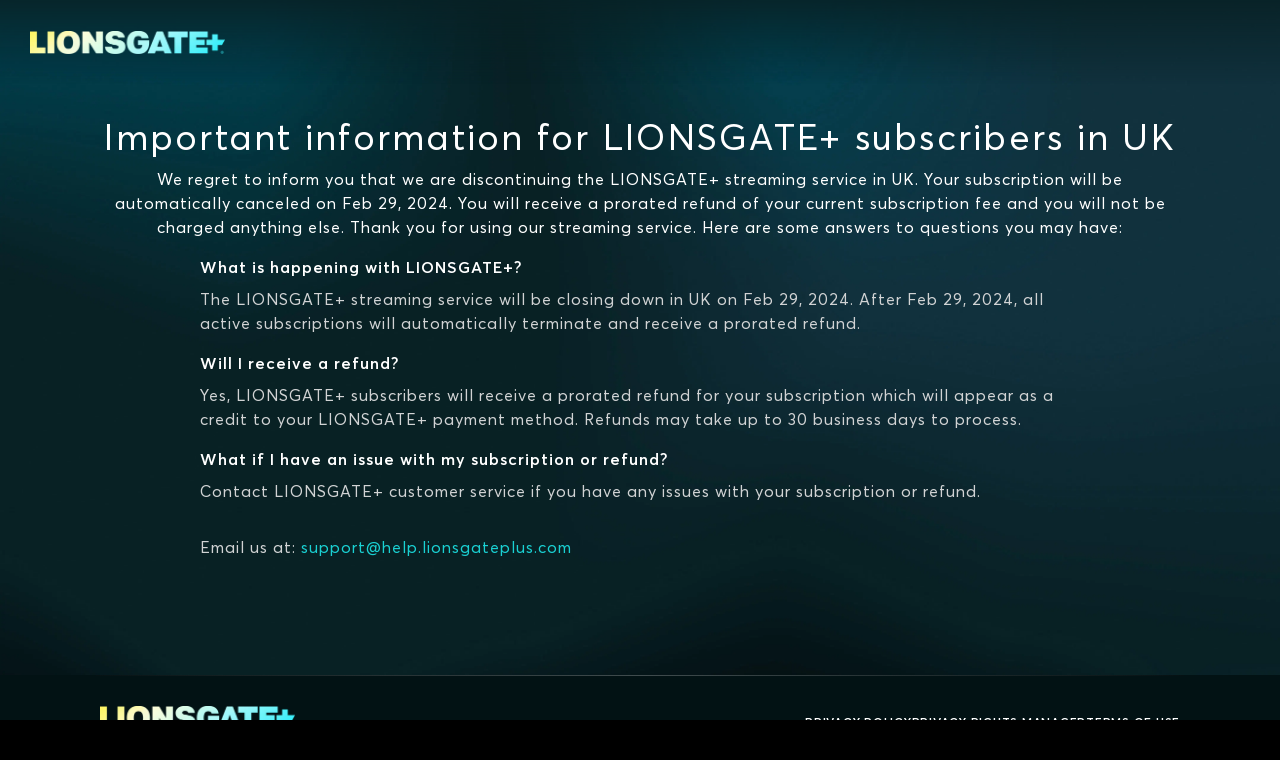

--- FILE ---
content_type: text/html; charset=utf-8
request_url: https://www.lionsgateplus.com/gb/en/goodbye
body_size: 23596
content:
<!DOCTYPE html><html lang="en-GB"><head><meta name="viewport" content="width=device-width"/><meta charSet="utf-8"/><base href="/gb/en/"/><meta name="theme-color" content="#082125"/><link rel="icon" type="image/x-icon" href="assets/international/images/favicon.ico"/><link rel="manifest" href="manifest.json"/><meta property="og:type" content="website"/><meta property="og:image:width" content="470"/><meta property="og:image:height" content="275"/><meta name="twitter:card" content="summary_large_image"/><meta name="twitter:site" content="@STARZ_Channel"/><meta name="twitter:creator" content="@STARZ_Channel"/><meta name="next-head-count" content="12"/><link data-next-font="" rel="preconnect" href="/" crossorigin="anonymous"/><link rel="preload" href="/_next/static/css/c8ccaafa73c631db.css" as="style"/><link rel="stylesheet" href="/_next/static/css/c8ccaafa73c631db.css" data-n-g=""/><link rel="preload" href="/_next/static/css/6ca80c1ce42d9bf8.css" as="style"/><link rel="stylesheet" href="/_next/static/css/6ca80c1ce42d9bf8.css" data-n-p=""/><noscript data-n-css=""></noscript><script defer="" nomodule="" src="/_next/static/chunks/polyfills-c67a75d1b6f99dc8.js"></script><script src="/_next/static/chunks/webpack-3f31900d7f111dbc.js" defer=""></script><script src="/_next/static/chunks/framework-ca706bf673a13738.js" defer=""></script><script src="/_next/static/chunks/main-b953646c6e156c86.js" defer=""></script><script src="/_next/static/chunks/pages/_app-cf9ccb57f3855885.js" defer=""></script><script src="/_next/static/chunks/370-628a39c92929aef8.js" defer=""></script><script src="/_next/static/chunks/pages/goodbye-4783e73bd94fa40f.js" defer=""></script><script src="/_next/static/e261kX6MfueA1p9v49rBg/_buildManifest.js" defer=""></script><script src="/_next/static/e261kX6MfueA1p9v49rBg/_ssgManifest.js" defer=""></script></head><body><div id="__next"><div id="view-container" class="ViewContainer_view-container__rmTND"><section class="ViewContainer_subview-container__4Vz6l"><header class="HeaderWithoutNav_header__mDQBi d-flex align-items-center justify-content-between"><div class="HeaderWithoutNav_header-bar-wrapper__ow5Aa flexgrid-fluid no-gutters px-0 d-flex align-items-center justify-content-between"><img alt="Logo" class="Logo_logo__zy6zR Logo_logo-link__4rJsy Logo_logo-img__T5igR Logo_lionsgate-plus-img__Jx8xN HeaderWithoutNav_align-logo-left__WSpXa" src="https://static-web-images.imgix.net/logos/lionsgateplus-prismatic-color.png?fit=max&amp;auto=format,compress&amp;w=400&amp;trim=auto"/><div class="d-flex justify-content-end align-items-center px-0"></div></div></header><main class="GoodbyeLayout_main__xexB2"><div class="GoodbyeContents_contents__QQZaO on-surface-1 d-flex flex-column align-items-center"><div class="GoodbyeContents_header___b_9L d-flex flex-column text-center"><h2>Important information for LIONSGATE+ subscribers in UK</h2><p class="on-surface-1">We regret to inform you that we are discontinuing the LIONSGATE+ streaming service in UK. Your subscription will be automatically canceled on Feb 29, 2024. You will receive a prorated refund of your current subscription fee and you will not be charged anything else. Thank you for using our streaming service. Here are some answers to questions you may have:</p></div><div class="GoodbyeContents_faq__SPuyU d-flex flex-column"><div class="GoodbyeContents_faq-block__PxTQD"><h6>What is happening with LIONSGATE+?</h6><p class="on-surface-1-variant-1">The LIONSGATE+ streaming service will be closing down in UK on Feb 29, 2024. After Feb 29, 2024, all active subscriptions will automatically terminate and receive a prorated refund.</p></div><div class="GoodbyeContents_faq-block__PxTQD"><h6>Will I receive a refund?</h6><p class="on-surface-1-variant-1">Yes, LIONSGATE+ subscribers will receive a prorated refund for your subscription which will appear as a credit to your LIONSGATE+ payment method. Refunds may take up to 30 business days to process.</p></div><div class="GoodbyeContents_faq-block__PxTQD"><h6>What if I have an issue with my subscription or refund?</h6><p class="on-surface-1-variant-1">Contact LIONSGATE+ customer service if you have any issues with your subscription or refund.</p><p class="on-surface-1-variant-1 pt-3">Email us at: <a href="mailto:support@help.lionsgateplus.com" class="hyperlink">support@help.lionsgateplus.com</a></p></div></div></div></main><footer class="GoodbyeFooter_footer__2u3jX d-flex flex-column justify-content-center"><div class="GoodbyeFooter_footer-top-border__3LkPc"></div><div class="GoodbyeFooter_footer-content__NO1ZR d-flex flex-column flex-xl-row justify-content-between align-items-center"><div class="GoodbyeFooter_logo-plus-copyright__yFnii d-flex flex-column justify-content-center text-center text-xl-left"><img alt="Logo" class="Logo_logo__zy6zR Logo_logo-link__4rJsy Logo_logo-img__T5igR Logo_lionsgate-plus-img__Jx8xN" src="https://static-web-images.imgix.net/logos/lionsgateplus-prismatic-color.png?fit=max&amp;auto=format,compress&amp;w=400&amp;trim=auto"/><p class="footer-copyright m-0">© 2025 LIONSGATE+</p></div><div class="GoodbyeFooter_footer-links__JFoin d-flex flex-column flex-lg-row align-items-center text-center"><a class="footer-heading">Privacy Policy</a><a class="footer-heading" href="https://submit-irm.trustarc.com/services/validation/7c11ddc5-703e-4661-ba8c-85ef940aa717" rel="noreferrer" target="_blank">Privacy Rights Manager</a><a class="footer-heading">Terms of Use</a></div></div></footer></section></div></div><script id="__NEXT_DATA__" type="application/json">{"props":{"pageProps":{"_nextI18Next":{"initialI18nStore":{"en-GB":{"common":{"common-geolocationError":"{{brand}} online streaming services are only available through participating partners located in Great Britain.","common-zipCode":"Postcode"},"goodbye":{"title":"Important information for LIONSGATE+ subscribers in UK","copy-1":"We regret to inform you that we are discontinuing the LIONSGATE+ streaming service in UK. Your subscription will be automatically canceled on Feb 29, 2024. You will receive a prorated refund of your current subscription fee and you will not be charged anything else. Thank you for using our streaming service. Here are some answers to questions you may have:","answer-1":"The LIONSGATE+ streaming service will be closing down in UK on Feb 29, 2024. After Feb 29, 2024, all active subscriptions will automatically terminate and receive a prorated refund."},"footer":{},"privacyModal":{}},"en":{"common":{"card":"Card","common-accessibility":"Accessibility","common-afterFreeTrial":"after {{trialLength}} day free trial","common-and":"and","common-and-combined":"and","common-applePay-label":{"Annual":"Annually","Daily":"Daily","Monthly":"Monthly","Quarterly":"Quarterly","SemiAnnual":"Semi Annually"},"common-applePay-label-offer":{"month":"Monthly","year":"Annual","other":"{{planIntervalLength}} {{planIntervalUnit}}"},"common-back":"Back","common-cancelAnytime":"Cancel Anytime","common-change-cookie-preferences":"Change Cookie Preferences","common-claimOfferButton":"CLAIM OFFER","common-claimOfferTerms":"By selecting \"{{ctaText}}\", you agree to authorize this charge and to the {{brand}}","common-claimSpecialOffer":"Claim Special Offer","common-claimSpecialOfferShortened":"Claim Special Offer","common-close":"Close","common-comingSoon":"Coming Soon","common-contactUs":"Contact us","common-continue":"Continue","common-corporate-title-careers":"Careers","common-createAccount":"Create Account","common-cta-subTitle":{"day_one":"day","day_other":"days","main":"Watch your favorite series and movies at no cost for {{trialLength}} {{trialIntervalUnit}}.","main-nft":"Sign up now to watch your favorite series and movies.","month_one":"month","month_other":"months"},"common-cta-title":"Explore Thousands Of Hits","common-directedBy":"Directed By","common-donotsell":"Do Not Sell My Information","common-email":"Email","common-emailAddress":"Email Address","common-emailInvalidError":"Please enter a valid email address.","common-episodes":"Episodes","common-execProducedBy":"Executive Produced By","common-extras":"Extras","common-free":"Free","common-freeEpisode":"Free Episode","common-genericErrorMessage":"An unknown error occurred. Please try again","common-geolocationError":"{{brand}} online streaming services are only available through participating partners located in the United States or Puerto Rico.","common-getMore":"Get even more with {{brand}}","common-hide":"hide","common-i-accept":"I Accept","common-imprint":"Imprint","common-info":"Info","common-login":"Log In","common-mins":"Mins","common-more":"more","common-moreInfo":"More Info","common-moreLikeThis":"Others Also Watched","common-movies":"Movies","common-new":"New","common-noThanks":"No Thanks","common-of2":"of 2","common-of3":"of 3","common-offerTerms":"Offer Terms","common-offerTermsModal":"Offer Terms","common-okay":"Okay","common-or":"or","common-pageCtaText":"All of {{brand}} blockbuster movies, epic originals, and addictive series.","common-password":"password","common-passwordField-formConfirmSmallTitle":"Confirm Your Password","common-passwordField-hidePassword":"Hide","common-passwordField-passwordEmailIncorrectError":"Incorrect email or password. Try again. You got this.","common-passwordField-passwordError":"Please enter your password.","common-passwordField-passwordMinLengthError":"Your password must be at least 6 characters long.","common-passwordField-passwordMismatchError":"Hmm, your passwords don't match. Please try again.","common-passwordField-showPassword":"Show","common-paymentMethod":"Payment Method","common-planIntervalFullPlural":{"day":"Days","month":"Months","year":"Years"},"common-planIntervalFullSingular":{"day":"Day","month":"Month","year":"Year"},"common-planIntervalUnit":{"3mos":"/3 mos","6mos":"/6 mos","day":"/day","mo":"/mo","yr":"/yr"},"common-planTermV2":{"Annual":"Annual","Monthly":"Monthly","Quarterly":"Quarterly","SemiAnnual":"Bi-Annual"},"common-planTermV2Subtext":{"Annual":"Billed Annually","Monthly":"Billed Monthly","Quarterly":"Billed Quarterly","SemiAnnual":"Billed Bi-Annually"},"common-play":"Play","common-pleaseEnterEmail":"Please enter your email address.","common-privacy":"Privacy","common-privacyPolicy":"Privacy Policy","common-privacyPolicyForPaymentInfo":"Privacy Policy","common-producedBy":"Produced By","common-promo":"Promo","common-requestTimeout":"Your request has timed out. Please try again.","common-retry":"Retry","common-returning":"Returning","common-save":"Save","common-search":"Search","common-season":"Season","common-series":"Series","common-seriesInfo":"SERIES INFO","common-sharingOptions":"More Sharing Options","common-signup":"SIGN UP","common-starring":"Starring","common-startFreeTrial":"Start Your Free Trial","common-startFreeTrialShortened":"Start Your Free Trial","common-startYourFreeTrial":"Start Your Free Trial","common-startingAt":"Starting at","common-step1":"Step 1","common-step2":"Step 2","common-step3":"Step 3","common-subscribe":"Subscribe","common-supported-devices":"Supported Devices","common-tax-identifier":"CPF/CNPJ","common-termsBanner-body":"We have made some changes to our \u003cta className='hyperlink terms-of-use-acceptance-link' href='termsofuse' target='_blank' rel='noreferrer'\u003eTerms of Use\u003c/ta\u003e effective as of {{lastModifiedDate}}. We encourage you to review the updated \u003cta className='hyperlink terms-of-use-acceptance-link' href='termsofuse' target='_blank' rel='noreferrer'\u003eTerms of Use\u003c/ta\u003e. Using the STARZ site, service and mobile apps indicates your acceptance of the updated \u003cta className='hyperlink terms-of-use-acceptance-link' href='termsofuse' target='_blank' rel='noreferrer'\u003eTerms of Use\u003c/ta\u003e.","common-termsBanner-header":"Terms of Use Update","common-termsOfService":"Terms of Use","common-trailer":"Trailer","common-tvShows":"TV Shows","common-verifying":"Verifying","common-watch-series":"Watch Series","common-watchTitle-imgAltText":"Watch {{title}} on {{brand}}","common-writtenBy":"Written By","common-zipCode":"Postal Code","full-price":"Full Price","if-you-like-sub-text":"People who watched {{ title }} also enjoyed these popular movies and shows on {{brand}}.","recentSearches-recentSearches":"Recent searches","search-checkSpelling":"Whoops! Please check you have the right spelling.","search-noResultsFound":"No Results Found","search-placeholder":"Search for Movies, Series or Actors","search-results":"result(s)","search-searchResultsFor":"Search results for","signupNow":"Sign Up Now","slider-seeMore":"SEE MORE","step-with-number":"Step {{stepNumber}}","whatToWatch-bottom-title":"Want More Movies \u0026 Series","whatToWatch-header":"What's on {{brand}}: Browse All Movies and TV Shows"},"goodbye":{"title":"Important Information for LIONSGATE+ Subscribers in [country]","copy-1":"We regret to inform you that we are discontinuing the LIONSGATE+ streaming service in [Country]. Your subscription will be automatically canceled on March 30, 2023. You will receive a prorated refund of your current subscription fee and you will not be charged anything else. Thank you for using our streaming service. Here are some answers to questions you may have:","question-1":"What is happening with LIONSGATE+?","answer-1":"The LIONSGATE+ streaming service will be closing down in [Country] on March 30, 2023. After March 30, 2023, all active subscriptions will automatically terminate and receive a prorated refund.","question-2":"Will I receive a refund?","answer-2":"Yes, LIONSGATE+ subscribers will receive a prorated refund for your subscription which will appear as a credit to your LIONSGATE+ payment method. Refunds may take up to 30 business days to process.","question-3":"What if I have an issue with my subscription or refund?","answer-3-part-1":"Contact LIONSGATE+ customer service if you have any issues with your subscription or refund.","answer-3-part-2":"Email us at: "},"footer":{"aboutLionsgate":"About LIONSGATE+","activateDevice":"Activate a Device","activateStarPlus":"Activate your STAR+ Account","browseStarz":"Browse {{brand}}","contactUs":"Contact us","cookiesAdSettings":"Cookies/Ad Settings","copyright":"© {{copyrightYear}} {{brand}}","corporate":"{{brand}} Corporate","corporate-title-careers":"Careers","customerSupport":"Support Center","faq":"FAQ","headerCompany":"Company","headerGetStarted":"Get Started","headerHelp":"Help","moreMovies":"More Movies...","moreOriginals":"More Originals...","moreSeries":"More Series...","order":"Order {{brand}}","privacyRightsManager":"Privacy Rights Manager","redeem":"Redeem Gift Card","supportedDevices":"Supported Devices","takeTheLead":"{{brand}} #TakeTheLead"},"privacyModal":{"privacy-changeCookieButton":"Change Cookie Preferences"}}},"initialLocale":"en-GB","ns":["common","goodbye","footer","privacyModal"],"userConfig":{"i18n":{"defaultLocale":"en","locales":["en"],"interpolation":{"skipOnVariables":false}},"localePath":"./public/locales/lionsgateplus"}},"baseHref":"/gb/en/","buildTimestamp":"Fri, 12 Dec 2025 17:05:37 GMT","environment":{"nodeEnv":"production","sysEnv":"prod","countryCode":"gb","countryName":"great britain","analyticsUrl":"https://analytics.starz.com/track/","metadataUrl":"https://playdata.starz.com","recommenderUrl":"https://recommender.starz.com","webApiUrl":"https://www.lionsgateplus.com","apiPartner":"web_gb","allowedLanguages":["en"],"localeToPlayAuthCultureLookup":{"en-US":"en-US","en-GB":"en-US","en-BR":"en-US","en-MX":"en-US","es-MX":"es-419","en-BE":"en-US","nl-BE":"nl-NL","en-FR":"en-US","en-ES":"en-US","en-AR":"en-US","es-AR":"es-419","en-IE":"en-US","en-PE":"en-US","es-PE":"es-419","en-CO":"en-US","es-CO":"es-419","en-CL":"en-US","es-CL":"es-419","en-NL":"en-US","en-EC":"en-US","es-EC":"es-419","en-IT":"en-US","en-DE":"en-US","en-CH":"en-US","de-CH":"de-DE"},"languageTitles":{"en":"English","es":"Español","fr":"Français","pt":"Português","de":"Deutsch","it":"Italiano","nl":"Nederlands","fi":"Suomi","no":"Norsk","da":"Dansk","sv":"Svenska"},"webApiPathSegment":"/sapi","headerApiPathSegment":"/header","webApiVersionPathSegment":"/v1","mdsApiVersion":"v8","platform":"lionsgateplus","brand":"LIONSGATE+","contentfulEnv":"Prod","defaultCurrency":"USD","footerLogoUrl":"https://static-web-images.imgix.net/logos/lionsgateplus-prismatic-color.png","faviconUrl":"assets/international/images/favicon.ico","gtmId":"GTM-TGC433C","isCCPAEnabled":false,"defaultCookieConsentLevel":"all","isGDPREnforced":true,"helpEmail":"support@help.lionsgateplus.com","helpPhone":"","playAuthUrl":"https://auth.starz.com/api/v4","playAuthApiKey":"0634662F4739419F83386822D4E9995C","zzPlayAuthApiKey":"34E91C862AF34CF5A41B7976099D8684","offersBackgroundImage":"https://static-web-images.imgix.net/web-images/offers/backgrounds/marquee-gb.jpg","ccpaUrl":"","hasAccessibility":false,"hasImpressum":false,"hasSectionOneSevenTwoStatement":true,"termsOfUseUrl":"https://resources.starz.com/legal/spi-terms-web-gb-en.html","privacyPolicyUrl":"https://resources.starz.com/legal/spi-privacy-web-gb-en.html","logoUrl":"https://static-web-images.imgix.net/logos/lionsgateplus-prismatic-color.png","showTakeTheLeadLink":false,"hasBilling":false,"sunsetting":true,"isSunset":true,"hasFooterCorporateLink":false,"hasFooterAdSettingsLink":false,"externalFaqUrl":"","hasAffiliateLogin":false,"facebookUrl":"https://www.facebook.com/lionsgateplusuk/","twitterUrl":"https://twitter.com/lionsgateplusuk","instagramUrl":"https://www.instagram.com/lionsgateplusuk/","youtubeUrl":"https://www.youtube.com/lionsgateplusuk","hasGiftCard":false,"buyFlowVersion":4,"recurlyEnvironment":"prod","recurlyPublicApiKey":"ewr1-sz2GoWBg8ShYVeWjsUA5FJ","recurlyUrl":"https://js.recurly.com/v4/recurly.js","supportedCreditCards":["master","visa","american_express"],"newsletterEnabledDefault":false,"facebookPixelId":"","showTermsTextSignupEmailPass":false,"allowedPaymentMethods":["creditCard","payPal"],"otherRequiredPaymentFields":{"taxIdentifier":false},"paymentMethods":[{"key":"creditCard","icon":"credit-card.svg#credit-card","display":"Credit Card","lpm":false,"height":"25","width":"40"},{"key":"payPal","icon":"paypal.svg#paypal","display":"Paypal","lpm":false,"height":"40","width":"40"},{"key":"sofort","logo":"KlarnaIcon","display":"Klarna-Sofortüberweisung","lpm":true}],"adyenSkinCode":"9ZQsqFMo","psd2Challenge":true,"initialSlideImageSrcUrl":"assets/images/nothing.gif","defaultLocale":{"da-dk":"da-DK","es-es":"es-ES","fi-fi":"fi-FI","fr-fr":"fr-FR","it-it":"it-IT","no-no":"no-NO","pt-BR":"pt-BR","sv-se":"sv-SE"},"googleCaptchaSiteKey":"6LcEfBQTAAAAALieedzZpKQjnadMODkPJVydSNvq","googlePayEnv":"PRODUCTION","resellers":["amdocs"],"accessibilityUrl":"","ccpaPolicyUrl":"","privacyRightsManagerUrl":"https://submit-irm.trustarc.com/services/validation/7c11ddc5-703e-4661-ba8c-85ef940aa717","styleBrand":"starz","recaptchaEnterpriseKey":{"dev":"6LcqzKUkAAAAAOyWF7TcS6etVX66uIkIZ7-8BXuK","prod":"6Lcmh6UkAAAAALCWf1VPPYLsCOWlI4oQgpnnYi3J"},"californiaPrivacyUrl":"","enableCPRABanner":false,"cpraVariantId":-1,"customerSupportUrl":"","previousTermsOfUseUrl":"","showOriginalsImage":true,"enableDeviceManagement":false,"showCookiePreferences":true,"localeSpecificLanguages":{"en":"en-DK"},"cardExpirationYear":"AA","locale":"en-GB","region":"gb"},"privacyPolicyContent":"\u003ch1 class=\"h2\"\u003ePrivacy Policy\u003c/h1\u003e\n\u003cp\u003eIntroduction\u003c/p\u003e\n\u003cp\u003eWe are StarzPlay Direct UK Limited (\"Starz\", \"us\", \"our\" or \"we\"). We provide the Lionsgate+ subscription service (the \"Service\").\u003c/p\u003e\n\u003cp\u003eThis policy explains how and why we use personal data (also known as personal information, personally identifiable information or PII) for the purposes of providing, promoting and developing the Service. Personal data is information about individuals or information from which individuals can be identified. This policy also provides contact details and important information about privacy rights.\u003c/p\u003e\n\u003cp\u003eWe explain the Service in more detail in the Terms of Use. Please read this policy together with our Terms of Use \u003ca class=\"text-lowercase hyperlink\" href=\"https://www.lionsgateplus.com/gb/en/termsofuse\"\u003ehttps://www.lionsgateplus.com/gb/en/termsofuse\u003c/a\u003e.\u003c/p\u003e\n\u003cp\u003eThis policy was last updated on September 28, 2022. We will periodically update this policy so please check back for updates.\u003c/p\u003e\n\u003ch2 class=\"h3\"\u003eContact us\u003c/h2\u003e\n\u003cp\u003eIf you need assistance with any of the issues covered in this policy and are unable to resolve your question via the \"Help\" feature of the Service, please contact our Data Protection Officer (\"DPO\") at \u003ca class=\"text-lowercase hyperlink\" href=\"mailto:privacy@lionsgateplus.com\"\u003eprivacy@lionsgateplus.com\u003c/a\u003e. We are registered with the Information Commissioner’s Office in the United Kingdom with registration number ZA572608. \u003c/p\u003e\n\u003cp\u003eWhat personal data do we collect?\u003c/p\u003e\n\u003cp\u003eWe collect personal data relating to subscribers of the Service and other authorized users (\"Subscribers\") when they interact with the website associated with the Service, any mobile or TV app associated with the Service and/or any of the features or downloads that we make available through the Service. We also collect personal data relating to other individuals that interact with the Service, such as website visitors or individuals who view our service via their device or profile, and visitors of Service related websites.\u003c/p\u003e\n\u003cp\u003eSpecifically, we collect the following types of personal data relating to Subscribers and other individuals: \u003c/p\u003e\n\u003col\u003e\n  \u003cli\u003eName and address.\u003c/li\u003e\n  \u003cli\u003eDate of birth.\u003c/li\u003e\n  \u003cli\u003eContact details (including email address and phone number).\u003c/li\u003e\n  \u003cli\u003eRegistration, username, password, password reminder and other information relating to “User Accounts” (as defined in the Terms of Use \u003ca class=\"text-lowercase hyperlink\" href=\"https://www.lionsgateplus.com/gb/en/termsofuse\"\u003ehttps://www.lionsgateplus.com/gb/en/termsofuse\u003c/a\u003e).\u003c/li\u003e\n  \u003cli\u003ePayment details (i\u003ca class=\"text-lowercase hyperlink\" id=\"_Hlk94629211\"\u003e\u003c/a\u003efor example, details of whether your subscription payments have been received or not. We do not collect payment card data from Subscribers: this is processed by our third party payment service providers).\u003c/li\u003e\n  \u003cli\u003eRegistration for any contests, features and other promotions offered as part of, or in relation to, the Service.\u003c/li\u003e\n  \u003cli\u003eParticipation in online research.\u003c/li\u003e\n  \u003cli\u003eReports of issues with the Service.\u003c/li\u003e\n  \u003cli\u003eCorrespondence (including email and chat).\u003c/li\u003e\n  \u003cli\u003eScreen names.\u003c/li\u003e\n  \u003cli\u003eSubmissions, voting and polling activities.\u003c/li\u003e\n  \u003cli\u003eService usage and activity (including the content you have viewed and rated).\u003c/li\u003e\n  \u003cli\u003eSearch queries.\u003c/li\u003e\n  \u003cli\u003eInformation about interests.\u003c/li\u003e\n  \u003cli\u003eSocial media accounts and use (for example, if you interact with us, our content or advertising on social media).\u003c/li\u003e\n  \u003cli\u003eThird party access to the Service via your account with another online service (for example, the fact you have logged into your Lionsgate+ account via social media, where this functionality is enabled).\u003c/li\u003e\n  \u003cli\u003eTechnology used to access the Service, including –\u003cul\u003e\n      \u003cli\u003eDevice information.\u003c/li\u003e\n      \u003cli\u003eBrowser information.\u003c/li\u003e\n      \u003cli\u003eInternet service provider or mobile carrier.\u003c/li\u003e\n      \u003cli\u003eReferring and exit pages.\u003c/li\u003e\n      \u003cli\u003eDate and time stamps.\u003c/li\u003e\n      \u003cli\u003eClickstream data (including page clicks and scrolls).\u003c/li\u003e\n      \u003cli\u003eLocation.\u003c/li\u003e\n      \u003cli\u003eBandwidth speed.\u003c/li\u003e\n      \u003cli\u003eSoftware and registry keys.\u003c/li\u003e\n      \u003cli\u003eIP address and device ID.\u003c/li\u003e\n    \u003c/ul\u003e\n  \u003c/li\u003e\n\u003c/ol\u003e\n\u003cp\u003eIn addition to collecting personal data directly from Subscribers and other individuals, we collect personal data from third party service providers we work with (“Service Providers”) including:\u003c/p\u003e\n\u003cul\u003e\n  \u003cli\u003e\n    \u003cul\u003e\n      \u003cli\u003eDistributors.\u003c/li\u003e\n      \u003cli\u003ePayment processors.\u003c/li\u003e\n      \u003cli\u003eFraud and credit risk service screening providers.\u003c/li\u003e\n      \u003cli\u003eAdvertising partners.\u003c/li\u003e\n      \u003cli\u003eAnalytics and data service providers.\u003c/li\u003e\n      \u003cli\u003eIT providers.\u003c/li\u003e\n      \u003cli\u003eProfessional services (for example, accountants and lawyers).\u003c/li\u003e\n    \u003c/ul\u003e\n  \u003c/li\u003e\n\u003c/ul\u003e\n\u003cp\u003eWe receive information from Service Providers as necessary to enable them to provide their services to us. The personal data we receive includes information processed for the following purposes:\u003c/p\u003e\n\u003cul\u003e\n  \u003cli\u003e\n    \u003cul\u003e\n      \u003cli\u003eto secure our systems;\u003c/li\u003e\n      \u003cli\u003eto determine location based on your IP address in order to customize our service and prevent fraud;\u003c/li\u003e\n      \u003cli\u003eto determine payment or balance information, or updates to that information, based on the Service Provider’s relationship with you;\u003c/li\u003e\n      \u003cli\u003eto understand how many Subscribers we have; \u003c/li\u003e\n      \u003cli\u003eto obtain aggregated demographic, interest based and online activity data for advertising and analysis purposes; \u003c/li\u003e\n      \u003cli\u003efor Service activation purposes; and \u003c/li\u003e\n      \u003cli\u003eIP addresses, device IDs or other unique identifiers for authentication and the presentation of content to Subscribers through our distributor’s services.\u003c/li\u003e\n    \u003c/ul\u003e\n  \u003c/li\u003e\n\u003c/ul\u003e\n\u003cp\u003e\u003c/p\u003e\n\u003cp\u003eWe also receive personal data from third party services which are integrated into our Service, such as voice assistant platforms. The types of personal data we receive includes the search queries and commands that you make through integrated devices or platforms. \u003c/p\u003e\n\u003cp\u003eInformation we receive from other sources might vary over time but may include information from sources such as publicly available posts on social media platforms.\u003c/p\u003e\n\u003cp\u003eHow and why we use personal data\u003c/p\u003e\n\u003cp\u003eWe use the categories of personal data listed in the section above to provide, promote and develop the Service. \u003c/p\u003e\n\u003cp\u003eWe can only use your personal data if we have a lawful basis to do so under data protection law. The grounds we rely on are as follows:\u003c/p\u003e\n\u003cp\u003e\u003cem\u003eNecessary for the performance of a contract\u003c/em\u003e\u003c/p\u003e\n\u003cp\u003eWhere we use personal data to provide the Service to Subscribers or to otherwise perform our obligations and exercise our rights under the Terms of Use (https://www.lionsgateplus.com/gb/en/termsofuse) our legal ground is that doing so is necessary for the performance of a contract with the Subscriber Article 6(1)(b), UK GDPR.\u003c/p\u003e\n\u003cp\u003e\u003cem\u003eLegitimate interests\u003c/em\u003e\u003c/p\u003e\n\u003cp\u003eWhere we use personal data (i) relating to individuals with whom we do not have a contract for the Service; and (ii) for the use of Subscribers’ personal data outside the Terms of Use, our legal ground is that doing so is necessary for the legitimate interest of operating, developing and promoting our business, Article 6(1)(f), UK GDPR.\u003c/p\u003e\n\u003cp\u003eIt is also in our legitimate interests to use personal data where necessary for establishing, exercising or defending our legal rights.\u003c/p\u003e\n\u003cp\u003eImportantly, we will not use personal data on the grounds of a legitimate interest where the relevant individual or Subscriber’s rights and freedoms override the legitimate interest. In addition, where we rely on a legitimate interest to use personal data, the individual or Subscriber to whom the personal data relates may object. To object please contact us at \u003ca class=\"text-lowercase hyperlink\" href=\"mailto:privacy@lionsgateplus.com\"\u003eprivacy@lionsgateplus.com\u003c/a\u003e.\u003c/p\u003e\n\u003cp\u003e\u003cem\u003eConsent\u003c/em\u003e\u003c/p\u003e\n\u003cp\u003eFor certain specific uses of personal data we will ask for your consent (for example, to send you marketing communications or to set non-essential cookies and other tracking technologies), Article 6(1)(a), UK GDPR. We will request consent in a clear manner and explain for what purpose the personal data will be used. You have a right to change your mind at any time. If you withdraw your consent we will no longer use your personal data for that specific purpose.\u003c/p\u003e\n\u003cp\u003e\u003cem\u003eLegal obligations\u003c/em\u003e\u003c/p\u003e\n\u003cp\u003eSeparately from providing, developing and promoting the Service, we will also use personal data when we are required to do so by law, for example to the extent necessary to comply with tax and accounting legislation we are subject to Where that is the case, our legal ground is that the use of personal data is necessary to comply with a legal obligation, Article 6(1)(c), UK GDPR.\u003c/p\u003e\n\u003cp\u003eThe table below gives you more detailed information of the specific purposes we use personal data for and the lawful grounds we rely on. \u003c/p\u003e\n\u003ctable\u003e\n  \u003ctr\u003e\n    \u003ctd\u003e\n      \u003cp\u003e\u003cstrong\u003ePurpose \u003c/strong\u003e\u003c/p\u003e\n    \u003c/td\u003e\n    \u003ctd\u003e\n      \u003cp\u003e\u003cstrong\u003eLawful basis \u003c/strong\u003e\u003c/p\u003e\n    \u003c/td\u003e\n  \u003c/tr\u003e\n  \u003ctr\u003e\n    \u003ctd\u003e\n      \u003cp\u003eSet up, administer and manage your account with us\u003c/p\u003e\n    \u003c/td\u003e\n    \u003ctd\u003e\n      \u003cp\u003eNecessary for the performance of our contract with you\u003c/p\u003e\n    \u003c/td\u003e\n  \u003c/tr\u003e\n  \u003ctr\u003e\n    \u003ctd\u003e\n      \u003cp\u003eImprove the Service by providing personalized content, language, help and instructions\u003c/p\u003e\n    \u003c/td\u003e\n    \u003ctd\u003e\n      \u003cp\u003eOur legitimate interests (to make the Service as user-friendly as possible)\u003c/p\u003e\n    \u003c/td\u003e\n  \u003c/tr\u003e\n  \u003ctr\u003e\n    \u003ctd\u003e\n      \u003cp\u003eCustomize the Service by location (for example, choosing content to be made available to you according to your location) \u003c/p\u003e\n    \u003c/td\u003e\n    \u003ctd\u003e\n      \u003cp\u003eIf you are a Subscriber this is necessary for our contract with you, otherwise this is in our legitimate interests (to comply with our content licensing agreements with third parties)\u003c/p\u003e\n    \u003c/td\u003e\n  \u003c/tr\u003e\n  \u003ctr\u003e\n    \u003ctd\u003e\n      \u003cp\u003eProvide customer service assistance\u003c/p\u003e\n    \u003c/td\u003e\n    \u003ctd\u003e\n      \u003cp\u003eIf you are a Subscriber this is necessary for our contract with you, otherwise this is in our legitimate interests (to harbour good customer relationships)\u003c/p\u003e\n    \u003c/td\u003e\n  \u003c/tr\u003e\n  \u003ctr\u003e\n    \u003ctd\u003e\n      \u003cp\u003eAsk Subscribers to participate in surveys, products, services, news and events\u003c/p\u003e\n    \u003c/td\u003e\n    \u003ctd\u003e\n      \u003cp\u003eOur legitimate interests (to gain user insight into our Service and for user engagement purposes)\u003c/p\u003e\n    \u003c/td\u003e\n  \u003c/tr\u003e\n  \u003ctr\u003e\n    \u003ctd\u003e\n      \u003cp\u003eProvide Subscribers with essential Service updates\u003c/p\u003e\n    \u003c/td\u003e\n    \u003ctd\u003e\n      \u003cp\u003eNecessary for our contract with you\u003c/p\u003e\n    \u003c/td\u003e\n  \u003c/tr\u003e\n  \u003ctr\u003e\n    \u003ctd\u003e\n      \u003cp\u003eProvide Subscribers with news, newsletters, targeted advertising, promotions, sweepstakes, special offers and other marketing\u003c/p\u003e\n    \u003c/td\u003e\n    \u003ctd\u003e\n      \u003cp\u003eYour consent \u003c/p\u003e\n    \u003c/td\u003e\n  \u003c/tr\u003e\n  \u003ctr\u003e\n    \u003ctd\u003e\n      \u003cp\u003eSetting non-essential cookies and other tracking technologies \u003c/p\u003e\n    \u003c/td\u003e\n    \u003ctd\u003e\n      \u003cp\u003eYour consent \u003c/p\u003e\n    \u003c/td\u003e\n  \u003c/tr\u003e\n  \u003ctr\u003e\n    \u003ctd\u003e\n      \u003cp\u003eBetter understand how Subscribers use the Service (including checking traffic patterns and what types of content are most popular)\u003c/p\u003e\n    \u003c/td\u003e\n    \u003ctd\u003e\n      \u003cp\u003eOur legitimate interests (to understand our Service in order to develop and improve it)\u003c/p\u003e\n    \u003c/td\u003e\n  \u003c/tr\u003e\n  \u003ctr\u003e\n    \u003ctd\u003e\n      \u003cp\u003eReceive and respond to submissions or correspondence\u003c/p\u003e\n    \u003c/td\u003e\n    \u003ctd\u003e\n      \u003cp\u003eOur legitimate interests (to maintain good customer relations)\u003c/p\u003e\n    \u003c/td\u003e\n  \u003c/tr\u003e\n  \u003ctr\u003e\n    \u003ctd\u003e\n      \u003cp\u003eUse Subscriber submissions in accordance with the Terms of Use: https://www.lionsgateplus.com/gb/en/termsofuse for the Service\u003c/p\u003e\n    \u003c/td\u003e\n    \u003ctd\u003e\n      \u003cp\u003eOur legitimate interests to exercise our legal and contractual rights in respect of submissions\u003c/p\u003e\n    \u003c/td\u003e\n  \u003c/tr\u003e\n  \u003ctr\u003e\n    \u003ctd\u003e\n      \u003cp\u003eAdminister community postings (for example, chat and bulletin boards), including publishing screen names and other information provided by Subscribers on the Internet or elsewhere\u003c/p\u003e\n    \u003c/td\u003e\n    \u003ctd\u003e\n      \u003cp\u003eOur legitimate interests (to harness community engagement)\u003c/p\u003e\n    \u003c/td\u003e\n  \u003c/tr\u003e\n  \u003ctr\u003e\n    \u003ctd\u003e\n      \u003cp\u003eRepost comments about the Service, programmes and/or content on various online platforms and social media (for example, Twitter)\u003c/p\u003e\n    \u003c/td\u003e\n    \u003ctd\u003e\n      \u003cp\u003eOur legitimate interests (to promote the Service)\u003c/p\u003e\n    \u003c/td\u003e\n  \u003c/tr\u003e\n  \u003ctr\u003e\n    \u003ctd\u003e\n      \u003cp\u003eRecommend viewing content to you\u003c/p\u003e\n    \u003c/td\u003e\n    \u003ctd\u003e\n      \u003cp\u003eOur legitimate interests (to make the Service user friendly)\u003c/p\u003e\n    \u003c/td\u003e\n  \u003c/tr\u003e\n\u003c/table\u003e\n\u003cp\u003e\u003c/p\u003e\n\u003cp\u003eWe may also process your personal data for additional purposes in the future, but only if such purposes are compatible with those listed above and where we have a lawful basis to do so. If necessary, we will notify you of such processing in advance. Marketing\u003c/p\u003e\n\u003cp\u003eIf you consent to receiving marketing from us, please be aware you are entitled to opt out of receiving those communications at any time and can do this via the opt out/unsubscribe link available in each marketing communication. \u003c/p\u003e\n\u003cp\u003eConsequences of not providing personal data\u003c/p\u003e\n\u003cp\u003eSubscribers are required to provide registration, contact and payment details in order to access the Service. We will not be able to provide the Service to Subscribers that do not provide this information.\u003c/p\u003e\n\u003cp\u003eAutomated decision-making\u003c/p\u003e\n\u003cp\u003eWe use automated decision-making to provide Subscribers with the most relevant content and develop the Service. However, we do not use automated decision-making to make any decisions producing legal effects concerning individuals or decisions which significantly affect them in a similar way.\u003c/p\u003e\n\u003cp\u003eSharing personal data\u003c/p\u003e\n\u003cp\u003e\u003cem\u003eSocial media\u003c/em\u003e\u003c/p\u003e\n\u003cp\u003eSubscribers and other individuals may engage with the Service through third-party social networks (for example, Facebook, Twitter and Pinterest). We may also allow Subscribers to access their accounts or specific content through social networks. Where Subscribers or other individuals engage or login through social media, we will share personal data with and receive personal data from the relevant social network. Where Subscribers or individuals engage or login through a social network, we recommend they read the relevant social network's privacy policy.\u003c/p\u003e\n\u003cp\u003e\u003ca class=\"text-lowercase hyperlink\" id=\"_Hlk94632865\"\u003e\u003c/a\u003eIf we and the social media platform are deemed to be joint controllers of personal data processed in connection with a business page we have on a social media platform or otherwise in connection with any data exchanged with a social media platform, we use your personal data in accordance with this privacy policy and the social media platform will use your personal data in accordance with its privacy policy. If you want to exercise your data protection rights in respect of our social media page or data we share with the platform, please contact us in respect of our page and this data and contact the social media platform in respect of the management and operation of the platform generally.\u003c/p\u003e\n\u003cp\u003e\u003cem\u003eService Providers\u003c/em\u003e\u003c/p\u003e\n\u003cp\u003eTo help provide, develop and promote the Service, we share personal data with and receive personal data from our Service Providers as necessary for the provision of their services to us. You can find out more about the types of Service Providers we work with in the ‘What personal data do we collect? ‘above. \u003c/p\u003e\n\u003cp\u003eWe have contracts in place with these Service Providers that govern how they may use the personal data we share with them.\u003c/p\u003e\n\u003cp\u003e\u003cem\u003eGroup companies and business reorganizations\u003c/em\u003e\u003c/p\u003e\n\u003cp\u003eWe will share personal data with our group companies where necessary to provide, develop or promote the Service (this is in our legitimate interests).\u003c/p\u003e\n\u003cp\u003eWe will share personal data with potential buyers, group companies and/or business partners where necessary for a reorganization, restructuring, merger, sale or transfer of assets involving Starz and/or the Service (this is in our legitimate interests in facilitating any such possible or actual transaction or restructuring).\u003c/p\u003e\n\u003cp\u003e\u003cem\u003eLegal rights and obligations\u003c/em\u003e\u003c/p\u003e\n\u003cp\u003eWe will share personal data where necessary to establish, exercise or defend our legal rights.\u003c/p\u003e\n\u003cp\u003eWe will also share personal data where required by the courts, regulators or law.\u003c/p\u003e\n\u003cp\u003eCookies and similar technologies\u003c/p\u003e\n\u003cp\u003eOur Service and the website associated with it uses cookies and similar technologies.\u003c/p\u003e\n\u003cp\u003eCookies are small information files that we and our third party partners place on the devices used to access the Service. We use a combination of session and persistent cookies. Session cookies keep track of your current visit and how you navigate the website and persistent cookies enable our website to recognise you as a repeat visitor when you return. Session cookies will be deleted from your device when you close your browser. Persistent cookies remain on your device after you have left the website. \u003c/p\u003e\n\u003cp\u003eAn embedded script\u003cem\u003e \u003c/em\u003eis a programming code used to collect information about how Subscribers use the Service. The embedded script is temporarily downloaded onto devices used to access the Service. The embedded script is only active whilst the device is used to access the Service.\u003c/p\u003e\n\u003cp\u003eA web beacon is a small graphic image or programming code that is included in some parts of the Service and communications. For example, if you consent to receiving marketing communications from us, our email campaigns include technology so that we can track if an email has been opened in order for us to understand the effectiveness of our campaigns. \u003c/p\u003e\n\u003cp\u003eThe types of cookies and similar technologies we use and why we use them are described below:\u003c/p\u003e\n\u003cp\u003eEssential cookies. Our sites and Service won’t work properly without essential cookies. For example, we and our Service Providers may use essential cookies to identify and authenticate Subscribers. We also use essential cookies to enforce our Terms of Use, maintain the security of our sites and services, enable core functionality and remember certain user preferences (such as your cookie preferences).\u003c/p\u003e\n\u003cp\u003ePerformance cookies. Performance cookies (also known as analytics cookies) collect information about how visitors use our sites and Service, for example, which pages users visit most often, how they use the Service and error messages received by users from web pages. Performance cookies don’t collect information that identify a visitor and the information these cookies collect is aggregated and anonymized. We, and selected analytics service providers, use cookies, embedded scripts and web beacons and similar technologies to obtain analytical information about the Service. \u003c/p\u003e\n\u003cp\u003eAdvertising cookies. Advertising cookies are used to deliver advertisements relevant to visitors based on the visitor’s interests and to measure the effectiveness of advertising campaigns. These cookies are usually placed by advertising networks with our permission. They remember that you have visited the website and this information is shared with other organizations such as advertisers. We, and selected third-party advertising partners, use cookies, embedded scripts, web beacons and similar technologies to present adverts through the Service and in connection with advertising campaigns related to our Service which may be displayed to you on other sites and platforms. \u003c/p\u003e\n\u003cp\u003eFor more information about advertising and your ability to opt-out of targeted advertising from such third parties, please visit the Network Advertising Initiative (www.networkadvertising.org) and/or the Self-Regulatory Program for Online Behavioral Advertising (\u003ca class=\"text-lowercase hyperlink\" href=\"http://www.aboutads.info/choices\"\u003ewww.aboutads.info/choices\u003c/a\u003e).\u003c/p\u003e\n\u003cp\u003eYou can find out more information about the specific third party analytics and advertising partners we work with, the cookies used by them and us and how long cookies last on your device on the Cookie Preference page. \u003c/p\u003e\n\u003cp\u003eWe will ask for your consent to use non-essential cookies. \u003ca class=\"text-lowercase hyperlink\" id=\"_Hlk91070184\"\u003e\u003c/a\u003eWe use an essential, persistent cookie to remember your cookie preferences, but periodically when you visit our website or Service you will be asked to reaffirm your preferences.\u003c/p\u003e\n\u003cp\u003eYou can change your cookie preferences at any time by accessing the Cookie Preference page. In addition, you can also manage cookies by configuring the appropriate settings on your device (e.g. your browser settings). \u003c/p\u003e\n\u003cp\u003eChildren\u003c/p\u003e\n\u003cp\u003eWe do not knowingly collect or use any personal data relating to individuals under the age of 13 – except if necessary on a one-time basis in response to a specific issue. If you are a parent or guardian that has discovered that your child under 13 has submitted personal data without your permission, please contact us immediately at privacy@lionsgateplus.com.\u003c/p\u003e\n\u003cp\u003eInternational transfers\u003c/p\u003e\n\u003cp\u003eWe routinely transfer personal data between the European Economic Area (\"EEA\"),the UK and the United States. \u003c/p\u003e\n\u003cp\u003eWhen personal data is transferred internationally, we are required to ensure you are afforded equivalent protection in respect of your personal data to that provided in the EEA and the UK (which has been grated adequacy status by the European Commission).\u003c/p\u003e\n\u003cp\u003eWe generally do this by putting in place appropriate safeguards when making international transfers, for example, by using \u003ca class=\"text-lowercase hyperlink\" href=\"https://ec.europa.eu/info/law/law-topic/data-protection/international-dimension-data-protection/standard-contractual-clauses-scc_en\"\u003especific contractual clauses\u003c/a\u003e which have been approved by the European Commission or transfer mechanisms approved by the UK government together with supplementary measures if we deem it necessary in the circumstances.\u003c/p\u003e\n\u003cp\u003eIf you would like more information about how we transfer personal data outside the EEA and the UK and the safeguards we use, please contact us at privacy@lionsgateplus.com.\u003c/p\u003e\n\u003cp\u003eData retention\u003c/p\u003e\n\u003cp\u003e\u003ca class=\"text-lowercase hyperlink\" id=\"_Hlk94048001\"\u003e\u003c/a\u003eWe retain your personal data for as long as we have a lawful reason to do so, which includes providing the Service to you, complying with legal and regulatory obligations we are under (such as accounting requirements), and resolving disputes and enforcing agreements. \u003c/p\u003e\n\u003cp\u003e\u003ca class=\"text-lowercase hyperlink\" id=\"_Hlk94634579\"\u003e\u003c/a\u003eIn determining how long to hold your personal data we will consider legal and regulatory requirements, whether it is necessary for us to keep it to achieve the purposes we've described in this policy, as well as the amount, nature, and sensitivity of the personal data, and the potential risk of harm from unauthorised use or disclosure of your personal data. Where it is no longer necessary for us to keep it, we'll delete it or we'll anonymise it so that you cannot be identified from it. \u003c/p\u003e\n\u003cp\u003eWe keep personal data relating a Subscriber while you have an active account with us to enable us to provide the Service to you. If you’ve consented to receive marketing from us and you later withdraw that consent we’ll no longer use your contact details for marketing purposes but we will keep a record of information needed to prevent you receiving further marketing from us.\u003c/p\u003e\n\u003cp\u003eRights\u003c/p\u003e\n\u003cp\u003eSubscribers and other individuals have the rights to –\u003c/p\u003e\n\u003cul\u003e\n  \u003cli\u003e\n    \u003cul\u003e\n      \u003cli\u003eInformation about how we use personal data (which is what this policy is for).\u003c/li\u003e\n      \u003cli\u003eAccess  personal data.\u003c/li\u003e\n      \u003cli\u003eObject to direct marketing (including profiling for direct marketing purposes) and the use of personal data based on the grounds of legitimate interest.\u003c/li\u003e\n      \u003cli\u003eErasure of personal data.\u003c/li\u003e\n      \u003cli\u003ePortability of personal data (for example, to ask us to provide your personal data to another party).\u003c/li\u003e\n      \u003cli\u003eWithdraw consent where our use of personal data is based on consent.\u003c/li\u003e\n      \u003cli\u003eRectification of personal data if we hold inaccurate data about you.\u003c/li\u003e\n      \u003cli\u003eRestrict how we use personal data.\u003c/li\u003e\n    \u003c/ul\u003e\n  \u003c/li\u003e\n\u003c/ul\u003e\n\u003cp\u003eIf you have any cause for complaint about our use of your personal data, you have the right to lodge a complaint with your national data protection supervisory authority, (in the UK, this is the \u003ca class=\"text-lowercase hyperlink\" href=\"https://ico.org.uk/global/contact-us/\"\u003eInformation Commissioner’s Office\u003c/a\u003e) although we would ask that you contact us in the first instance. \u003c/p\u003e\n\u003cp\u003e\u003c/p\u003e\n\u003cp\u003ePlease note that the Account Management section of the Service provides access to a broad range of payment, contact and account information (including the content you have viewed and rated). You may access further information or exercise the other rights listed above using the contact details at the top of this privacy policy.\u003c/p\u003e\n\u003cp\u003ePlease be aware that, with the exception of the right to object to direct marketing, these rights are not absolute and there may be some situations in which they cannot be exercised or they are not relevant. The Information Commissioner's Office has more information about each of these rights at www.ico.org.uk.\u003c/p\u003e\n\u003cp\u003eExercising Your Rights \u003c/p\u003e\n\u003cp\u003eExercising Your Rights. To submit a request to know, delete, or opt-out, please visit \u003ca class=\"text-lowercase hyperlink\" href=\"https://submit-irm.trustarc.com/services/validation/7c11ddc5-703e-4661-ba8c-85ef940aa717\" target=\"_blank\" rel=\"noreferrer\"\u003eLionsgate+ Privacy Rights Manager\u003c/a\u003e.\u003c/p\u003e","termsOfUseContent":"\u003cp\u003e\u003c/p\u003e\n\u003cp\u003e\u003cstrong\u003eLIONSGATE+ \u003c/strong\u003e\u003c/p\u003e\n\u003ch1 class=\"h2\"\u003eTerms Of Use\u003c/h1\u003e\n\u003cp\u003e\u003c/p\u003e\n\u003cp\u003e\u003c/p\u003e\n\u003cp\u003e\u003cstrong\u003eWho We Are\u003c/strong\u003e\u003c/p\u003e\n\u003cp\u003e\u003c/p\u003e\n\u003cp\u003eWe are StarzPlay Direct UK Limitedhaving a place of business at 45 Mortimer Street, London, W1W 8HJ, United Kingdom (\"\u003cstrong\u003eStarz\u003c/strong\u003e\", \"\u003cstrong\u003eus\u003c/strong\u003e\", \"\u003cstrong\u003eour\u003c/strong\u003e\" or \"\u003cstrong\u003ewe\u003c/strong\u003e\").\u003c/p\u003e\n\u003cp\u003e\u003c/p\u003e\n\u003cp\u003e\u003cstrong\u003eThese Terms of Use\u003c/strong\u003e\u003c/p\u003e\n\u003cp\u003e\u003c/p\u003e\n\u003cp\u003eThese Terms of Use govern the relationship between you and us when you access or use the Lionsgate+ subscription service (the \"\u003cstrong\u003eService\u003c/strong\u003e\"), the website located at \u003ca class=\"p text-lowercase\" href=\"https://www.lionsgateplus.com/gb/en/\" target=\"_blank\" rel=\"noreferrer\"\u003ehttps://www.lionsgateplus.com/gb/en/\u003c/a\u003e associated with the Service (the \"\u003cstrong\u003eSite\u003c/strong\u003e\"), any mobile and/or smart TV app associated with the Service (the \"\u003cstrong\u003eApps\u003c/strong\u003e\"), and/or any of the features or downloads that are made available through or interact with the Service or Site (the \"\u003cstrong\u003eFeatures\u003c/strong\u003e\"). \u003c/p\u003e\n\u003cp\u003ePlease read these Terms of Use carefully. By using the Service, the Site, the Apps, and/or the Features, and (where applicable) by clicking “Accept and Continue” or “Continue,\" you are agreeing to these Terms of Use, which form a binding agreement between you and us. If you do not agree to these Terms of Use, please do not use the Lionsgate+ Services.\u003c/p\u003e\n\u003cp\u003e\u003c/p\u003e\n\u003cp\u003e\u003cstrong\u003eTerminology\u003c/strong\u003e\u003c/p\u003e\n\u003cp\u003e\u003c/p\u003e\n\u003cp\u003eIn these Terms of Use, you will see capitalised words and phrases. These capitalised words and phrases are defined terms – this means that they have specific meanings. The first time a defined term is used, you will see it in brackets and in bold (for example where we've defined \"Service\", \"Site\", \"Apps\" and \"Features\" in the section above). \u003c/p\u003e\n\u003cp\u003eIn these Terms of Use:\u003c/p\u003e\n\u003cul\u003e\n  \u003cli\u003eWhere we want to refer to the Service, the Site, the Apps, and the Features all together, we will say the \"\u003cstrong\u003eLionsgate+ Services\u003c/strong\u003e\". \u003c/li\u003e\n  \u003cli\u003eOtherwise, we will refer to things individually using the relevant defined terms.\u003c/li\u003e\n\u003c/ul\u003e\n\u003cp\u003e\u003c/p\u003e\n\u003cp\u003e\u003cstrong\u003eOther Important Terms\u003c/strong\u003e\u003c/p\u003e\n\u003cp\u003e\u003c/p\u003e\n\u003cp\u003eOur Privacy Policy \u003ca class=\"p text-lowercase\" href=\"https://www.lionsgateplus.com/gb/en/privacy\"\u003ehttps://www.lionsgateplus.com/gb/en/privacy\u003c/a\u003e (\"\u003cstrong\u003ePrivacy Policy\u003c/strong\u003e\") sets out the terms on which we process any personal data we collect from you or that you provide to us via the Lionsgate+ Services. It also includes our policy on cookies.\u003c/p\u003e\n\u003cp\u003eIf you access the Lionsgate+ Services via an authorized third party Service provider (\u003cstrong\u003e“Distributor”\u003c/strong\u003e) there may be separate terms of use that apply to the use of that Distributor’s platform, service or applications. We have no knowledge of or control over these third party terms and you accept them at your own risk. Our Terms of Use will still apply however to your use of the Lionsgate+ Services.\u003c/p\u003e\n\u003cp\u003e\u003c/p\u003e\n\u003cp\u003e\u003cstrong\u003eChanges to These Terms of Use\u003c/strong\u003e\u003c/p\u003e\n\u003cp\u003e\u003c/p\u003e\n\u003cp\u003eAt any time, we may amend these Terms of Use to ensure that we remain compliant with relevant laws and regulations and to ensure that we are constantly improving your experience using the Lionsgate+ Services.\u003c/p\u003e\n\u003cp\u003e\u003c/p\u003e\n\u003cp\u003eThe date that these Terms of Use were last modified can be found at the top of these Terms of Use. \u003c/p\u003e\n\u003cp\u003e\u003c/p\u003e\n\u003cp\u003eWe recommend that you review these Terms of Use from time to time so that you are aware of any changes. However, if we make any material changes to these Terms of Use, in addition to posting the revised Terms of Use on the Service we will also let you know directly via the email address you have supplied to us (if any). Your continued use of the Lionsgate+ Services after any changes are made will be considered acceptance of those changes and will constitute your agreement to be bound by them. \u003c/p\u003e\n\u003cp\u003e\u003c/p\u003e\n\u003cp\u003eRemember that you may cancel your Subscription (as defined in the \u003cem\u003eAccess and Use of the Lionsgate+ Services\u003c/em\u003e section below) at any time if you do not agree to any new Terms of Use (or for any other reason) – see the \u003cem\u003eCancelling Your Subscription\u003c/em\u003e section below.\u003c/p\u003e\n\u003cp\u003e\u003c/p\u003e\n\u003cp\u003e\u003cstrong\u003eChanges to the Lionsgate+ Services\u003c/strong\u003e\u003c/p\u003e\n\u003cp\u003e\u003c/p\u003e\n\u003cp\u003eStarz reserves the right to change, discontinue, enhance, add or remove any aspect of the Lionsgate+ Services at any time. We will notify you of any material changes to the Lionsgate+ Services or our ability to provide your access to them. If you do not agree with the changes we have made, you can cancel your Subscription – see the \u003cem\u003eCancelling Your Subscription\u003c/em\u003e section below. Your continued use of the Lionsgate+ Services after we have given you notice of such changes will be taken as your acceptance of the changes made. \u003c/p\u003e\n\u003cp\u003e\u003c/p\u003e\n\u003cp\u003e\u003cstrong\u003eAccess and Use of the Lionsgate+ Services  \u003c/strong\u003e\u003c/p\u003e\n\u003cp\u003e\u003c/p\u003e\n\u003cp\u003eIn order to use and access the Lionsgate+ Services you must (unless stated otherwise):\u003c/p\u003e\n\u003cul\u003e\n  \u003cli\u003ebe 18 years of age or older; \u003c/li\u003e\n  \u003cli\u003elive in the United Kingdom (the \"\u003cstrong\u003eService Area\u003c/strong\u003e\"); \u003c/li\u003e\n  \u003cli\u003ebe a subscriber to the Service through Starz or through a Distributor and have activated your subscription to the Service (\"\u003cstrong\u003eSubscription\u003c/strong\u003e\", and \"\u003cstrong\u003eSubscribe\u003c/strong\u003e\" will be construed accordingly) with the Distributor; and\u003c/li\u003e\n  \u003cli\u003eset up a registered profile with Starz tied to the Service (your profile together with your Subscription will establish your user account (\"\u003cstrong\u003eUser Account\u003c/strong\u003e\").\u003c/li\u003e\n\u003c/ul\u003e\n\u003cp\u003e\u003cstrong\u003eUser Accounts\u003c/strong\u003e\u003c/p\u003e\n\u003cp\u003e\u003c/p\u003e\n\u003cp\u003eIn order to use the Lionsgate+ Services, you will be required to create a User Account. To do this, you will need to complete a simple registration process by providing certain personal information (including your email address) and choose a username and password for use in connection with your User Account. Please refer to our Privacy Policy \u003ca class=\"p text-lowercase\" href=\"https://www.lionsgateplus.com/gb/en/privacy\"\u003ehttps://www.lionsgateplus.com/gb/en/privacy\u003c/a\u003e for more information on how we process any personal data we collect from you or that you provide to us.\u003c/p\u003e\n\u003cp\u003e \u003c/p\u003e\n\u003cp\u003eYou may only open a User Account for yourself, and not for any other person. \u003c/p\u003e\n\u003cp\u003e\u003c/p\u003e\n\u003cp\u003eYou are responsible for all activity occurring under your User Account and for keeping your User Account information confidential. \u003c/p\u003e\n\u003cp\u003e\u003c/p\u003e\n\u003cp\u003eYou agree that you will: (a) not allow anyone else to use your User Account; and (b) immediately notify us of any unauthorised use of your User Account. We will not be liable for any loss or damage arising from unauthorised use or misuse of your User Account or your failure to comply with these requirements. \u003c/p\u003e\n\u003cp\u003e\u003c/p\u003e\n\u003cp\u003e\u003cstrong\u003ePayment \u003c/strong\u003e\u003c/p\u003e\n\u003cp\u003e\u003c/p\u003e\n\u003cp\u003eAs part of the Subscription process you will need to provide a credit card or other payment method accepted by Starz or the Distributor (\u003cstrong\u003e\"Payment Method\"\u003c/strong\u003e). \u003c/p\u003e\n\u003cp\u003e\u003c/p\u003e\n\u003cp\u003eBy paying using the Payment Method you confirm that you are authorised to use that Payment Method and that there are sufficient funds or credit available to cover the relevant fees. Please refer to our Privacy Policy \u003ca class=\"p text-lowercase\" href=\"https://www.lionsgateplus.com/gb/en/privacy\"\u003ehttps://www.lionsgateplus.com/gb/en/privacy\u003c/a\u003e for more information on how we process any payment information that you provide to us.\u003c/p\u003e\n\u003cp\u003e\u003c/p\u003e\n\u003cp\u003eBy establishing a Payment Method with Starz or a Distributor, you agree to pay the relevant subscription fee (\u003cstrong\u003e\"Subscription Fee\"\u003c/strong\u003e) along with any applicable taxes based on the type and length of the recurring Subscription you have chosen. \u003c/p\u003e\n\u003cp\u003e\u003c/p\u003e\n\u003cp\u003eThe first Subscription Fee will usually be debited on the day you Subscribe (except in the case of a Trial Subscription – see the \u003cem\u003eTrial Subscription\u003c/em\u003e section below) and then on a regular basis until you cancel your Subscription. \u003c/p\u003e\n\u003cp\u003e\u003c/p\u003e\n\u003cp\u003eWe may authorize your Payment Method in anticipation of your Subscription, including authorizing it as soon as you create a User Account during a Trial Subscription. In some instances, your available balance or credit limit may be reduced to reflect the authorization during the Trial Subscription. All payments made to Distributors are processed and billing cycles determined by the applicable Distributor. Please carefully review the payment and billing policies of the applicable Distributor prior to establishing your Subscription. \u003c/p\u003e\n\u003cp\u003e\u003c/p\u003e\n\u003cp\u003eFor some Payment Methods, the issuer may charge you certain fees, such as foreign transaction fees or other fees relating to the processing of your Payment Method. Check with your Payment Method service provider for details. \u003c/p\u003e\n\u003cp\u003e\u003c/p\u003e\n\u003cp\u003eIf you don't pay the Subscription Fee on time, the Distributor (if applicable) and Starz each reserve the right to suspend your User Account and access to the Service until the full amount of the Subscription Fee that remains due has been paid. If any amount remains unpaid following our notice to you, we may end your rights under these Terms of Use – see the \u003cem\u003eEnding Your Rights under These Terms of Use\u003c/em\u003e section below.\u003c/p\u003e\n\u003cp\u003e\u003c/p\u003e\n\u003cp\u003e\u003cstrong\u003ePricing\u003c/strong\u003e\u003c/p\u003e\n\u003cp\u003e\u003c/p\u003e\n\u003cp\u003eIf we decide to change the Subscription Fee, we will inform you in advance by contacting you via the email address you have provided to us and/or by updating the relevant pages of the Site and Apps. For any material change in any Subscription Fees, we will aim to give you at least thirty days' notice. \u003c/p\u003e\n\u003cp\u003e\u003c/p\u003e\n\u003cp\u003eAny increase in Subscription Fees will not apply to the current period (i.e. month or year) of your Subscription. If you do not agree to a Subscription Fee increase, remember that you can always cancel your Subscription before your next Subscription period starts – see the \u003cem\u003eCancelling Your Subscription\u003c/em\u003e section below. If you do not cancel your Subscription after receiving notice of a change in Subscription Fee, you will be obliged to pay the new Subscription Fee from the date on which the next Subscription period commences.\u003c/p\u003e\n\u003cp\u003e\u003c/p\u003e\n\u003cp\u003e\u003c/p\u003e\n\u003cp\u003e\u003cstrong\u003eCancelling Your Subscription\u003c/strong\u003e\u003c/p\u003e\n\u003cp\u003e\u003c/p\u003e\n\u003cp\u003eYou may cancel your Subscription at any time:\u003c/p\u003e\n\u003col\u003e\n  \u003cli\u003eThrough the Site/Apps if you Subscribed to the Lionsgate+ Services directly from us; or \u003c/li\u003e\n  \u003cli\u003eVia your Distributor if you Subscribed for our services through such Distributor.\u003c/li\u003e\n\u003c/ol\u003e\n\u003cp\u003e\u003c/p\u003e\n\u003cp\u003eTo cancel through the Site or Apps, go to the \"Settings\" page of the Service and follow the on-screen prompts. To cancel via a Distributor, please follow the Distributor's instructions. \u003c/p\u003e\n\u003cp\u003e\u003c/p\u003e\n\u003cp\u003eIf you cancel your Subscription, the cancellation will go into effect at the end of your then-current paid Subscription period. You will continue to be able to access the Lionsgate+ Services right up until that point. \u003c/p\u003e\n\u003cp\u003e\u003c/p\u003e\n\u003cp\u003eExcept as expressly set out in these Terms of Use, we do not provide credit, refunds, or prorated billing for Subscriptions that are cancelled.\u003c/p\u003e\n\u003cp\u003e\u003c/p\u003e\n\u003cp\u003e\u003cstrong\u003eYour Statutory Right to Cancel\u003c/strong\u003e\u003c/p\u003e\n\u003cp\u003e\u003c/p\u003e\n\u003cp\u003eIf you are a Consumer, have a statutory right to change your mind and withdraw from your Subscription at any time up to 14 days from the day you enter into your agreement with us – this will usually be the day you make your first payment (the \"\u003cstrong\u003eCancellation Period\u003c/strong\u003e \u003cstrong\u003eHOWEVER\u003c/strong\u003e, if: \u003c/p\u003e\n\u003cp\u003e\u003c/p\u003e\n\u003cul\u003e\n  \u003cli\u003eyou start to stream any of the content available through the Lionsgate+ Services within the Cancellation Period; and\u003c/li\u003e\n\u003c/ul\u003e\n\u003cp\u003e\u003c/p\u003e\n\u003cul\u003e\n  \u003cli\u003eyou consented to your Subscription starting within the Cancellation Period and you acknowledged when Subscribing that you would lose your statutory right to withdraw if you started to stream any content within the Cancellation Period, then you will lose your statutory right to cancel (although remember that you can still cancel your Subscription at any time in accordance with the \u003cem\u003eCancelling Your Subscription\u003c/em\u003e section above).\u003c/li\u003e\n\u003c/ul\u003e\n\u003cp\u003e\u003c/p\u003e\n\u003cp\u003eYou can cancel your Service subscription at any time, and you will continue to have access to the Service through the end of your billing period. To cancel, go to the \"Settings\" page of the Service and follow the instructions for cancellation. If you cancel your membership, your account will automatically close at the end of your current billing period. \u003c/p\u003e\n\u003cp\u003e\u003c/p\u003e\n\u003cp\u003eIf you exercise your statutory right to cancel and you have not accessed any Starz content within the Cancellation Period, we will refund you the Subscription Fee you have paid by the method you used for payment within 14 days of your telling us you want to cancel.\u003c/p\u003e\n\u003cp\u003e\u003c/p\u003e\n\u003cp\u003e\u003cstrong\u003eTrial Subscriptions\u003c/strong\u003e\u003c/p\u003e\n\u003cp\u003e\u003c/p\u003e\n\u003cp\u003eThe Service may be made available to you on a free trial basis for a limited time (\u003cstrong\u003e\"Trial Subscription\"\u003c/strong\u003e). The duration of the free trial period of your subscription will be specified during sign-up.\u003c/p\u003e\n\u003cp\u003e\u003c/p\u003e\n\u003cp\u003eUnless otherwise specified in the specific terms and conditions of a Trial Subscription offer, Trial Subscriptions are limited to one per person. You may not register multiple User Accounts, using multiple names, addresses, email addresses or other means, in order to take advantage of a Trial Subscription (or any other promotional offer) more than once. Any such action will constitute a breach of these Terms of Use. Free trial eligibility is determined by Starz in its sole discretion and we may limit eligibility or duration.\u003c/p\u003e\n\u003cp\u003e\u003c/p\u003e\n\u003cp\u003eWhen you sign up to a Trial Subscription, you must provide Starz or the Distributor with a valid Payment Method as described in the Payment section above. If you do not cancel the Trial Subscription before it ends, the Subscription Fee for the Service will be charged to your Payment Method when the Trial Subscription ends. Starz will email you to remind you before the end of the Trial Subscription. \u003c/p\u003e\n\u003cp\u003e\u003c/p\u003e\n\u003cp\u003eTo find additional details about your Trial Subscription, including the date the Trial Subscription ends, please contact Starz or your Distributor directly. \u003c/p\u003e\n\u003cp\u003e\u003c/p\u003e\n\u003cp\u003e\u003cstrong\u003eParental Controls; Content\u003c/strong\u003e\u003c/p\u003e\n\u003cp\u003e\u003c/p\u003e\n\u003cp\u003eYou may not subscribe to the Lionsgate+ Services unless you are 18 years old or over. \u003c/p\u003e\n\u003cp\u003e\u003c/p\u003e\n\u003cp\u003eMost content available on the Lionsgate+ Services is rated according to guidelines established by the British Board of Film Classification (e.g. U, PG, 12A, 12, 15, 18, R18). However, some content may not be rated, and may contain graphic violence, sexual content and mature themes. Such content may not be suitable for all viewers. \u003c/p\u003e\n\u003cp\u003e\u003c/p\u003e\n\u003cp\u003eParental controls (\"\u003cstrong\u003eParental Controls\u003c/strong\u003e\") for the Service may be accessed in one of the two following ways: \u003c/p\u003e\n\u003cp\u003e\u003c/p\u003e\n\u003cul\u003e\n  \u003cli\u003eIf you Subscribe to the Lionsgate+ Services direct from us, you will be able to establish Parental Control settings during the User Account creation process or by accessing your User Account. Parental Controls allow you to set a maximum movie rating and television rating for the User Account. Please note that changes made to Parental Controls may not take effect immediately, and during some periods there could be a delay before your new settings become effective. \u003c/li\u003e\n\u003c/ul\u003e\n\u003cp\u003e\u003c/p\u003e\n\u003cul\u003e\n  \u003cli\u003eIf you Subscribe for the Lionsgate+ Services through a Distributor and your Distributor passes through your Parental Control settings as part of the authentication process for the Service, Parental Controls (and any changes you make to them) may be managed via your Distributor.\u003c/li\u003e\n\u003c/ul\u003e\n\u003cp\u003e\u003c/p\u003e\n\u003cp\u003eIf you access any adult or mature content on the Service, you acknowledge and agree that you may be exposed to visual images and sounds that depict nudity and sexual activity or are otherwise sexual, erotic or graphic in nature and may include violence and adult language. It is your responsibility to determine which content meets your standards. \u003c/p\u003e\n\u003cp\u003e\u003c/p\u003e\n\u003cp\u003eIt is your responsibility to review and monitor the access restrictions associated with each piece of content available via the Service, and Starz and its Distributors accept no liability for any access restrictions or the expiration of any availability windows. Starz reserves the right, in its sole discretion, to disable access to any content at any time and makes no warranties that the access restrictions specified for each piece of content will always be complete, current, or accurate. \u003c/p\u003e\n\u003cp\u003e\u003c/p\u003e\n\u003cp\u003e\u003cstrong\u003eService Updates; Software\u003c/strong\u003e\u003c/p\u003e\n\u003cp\u003e\u003c/p\u003e\n\u003cp\u003eBy using the Lionsgate+ Services, you acknowledge and agree to receive, without further notice or prompting, updated versions of the Lionsgate+ Services and related third-party software. \u003c/p\u003e\n\u003cp\u003e\u003c/p\u003e\n\u003cp\u003e\u003cstrong\u003eEnding Your Rights under These Terms of Use\u003c/strong\u003e \u003c/p\u003e\n\u003cp\u003e\u003c/p\u003e\n\u003cp\u003eWe can end your rights under these Terms of Use immediately at any time and without refunding your recurring Subscription Fee if: \u003c/p\u003e\n\u003cp\u003e\u003c/p\u003e\n\u003cul\u003e\n  \u003cli\u003eyou are in serious breach of these Terms of Use;\u003c/li\u003e\n\u003c/ul\u003e\n\u003cp\u003e\u003c/p\u003e\n\u003cul\u003e\n  \u003cli\u003ewe reasonably believe you have committed fraudulent activity against us or any third party through your use of the Lionsgate+ Services or the content available via the Lionsgate+ Services; or\u003c/li\u003e\n\u003c/ul\u003e\n\u003cp\u003e\u003c/p\u003e\n\u003cul\u003e\n  \u003cli\u003eany Subscription Fee (or part of it) is still unpaid following our notice to you. \u003c/li\u003e\n\u003c/ul\u003e\n\u003cp\u003e\u003c/p\u003e\n\u003cp\u003eWe can also end your access to the Lionsgate+ Services immediately at any time, giving you as much notice as possible, if we’re forced to do so for technical or operational reasons beyond our control. If we end your access in these circumstances, we will refund the proportion of your Subscription Fee relating to the period you’ve paid for but for which you have not received access to the Lionsgate+ Services. \u003c/p\u003e\n\u003cp\u003e\u003c/p\u003e\n\u003cp\u003eIf we end your rights under these Terms of Use, you must immediately stop all activities authorised by these Terms of Use, including your access to the Lionsgate+ Services.\u003c/p\u003e\n\u003cp\u003e\u003c/p\u003e\n\u003cp\u003e\u003cstrong\u003eGetting in Touch\u003c/strong\u003e\u003c/p\u003e\n\u003cp\u003e\u003c/p\u003e\n\u003cp\u003eLionsgate+ Services: If you need assistance with the Lionsgate+ Services and are unable to resolve your question via the \"FAQs\" feature of the Service, please visit the “Contact Us” feature of the Service.\u003c/p\u003e\n\u003cp\u003e \u003c/p\u003e\n\u003cp\u003eSubscription Fee and Payment Method: For questions related to your Subscription Fee, Payment Method or other matters relating to billing, please contact your Distributor or if you Subscribed directly through Starz, please visit the “Contact Us” feature of the Service.\u003c/p\u003e\n\u003cp\u003e \u003c/p\u003e\n\u003cp\u003e\u003cstrong\u003eUser Submissions\u003c/strong\u003e\u003c/p\u003e\n\u003cp\u003e\u003c/p\u003e\n\u003cp\u003eStarz is pleased to hear from its customers and welcomes your comments regarding our products and services. These comments should only be submitted to one of the mailboxes available to users of the Service and Site provided from time to time for that purpose. \u003c/p\u003e\n\u003cp\u003e\u003c/p\u003e\n\u003cp\u003eStarz will be entitled to use all remarks, suggestions, ideas, graphics, or other information communicated to Starz through the Service and/or Site in any manner (each, a \u003cstrong\u003e\"Submission\"\u003c/strong\u003e) for any commercial or other purpose whatsoever, without compensation to you or any other person sending the Submission. \u003c/p\u003e\n\u003cp\u003e\u003c/p\u003e\n\u003cp\u003eYou acknowledge that you are responsible for whatever material you submit, and you, not Starz, have full responsibility for the message, including its legality, reliability, appropriateness, originality, and copyright. You acknowledge and agree that neither Starz nor any of its licensees, successors or assigns has now, or will have in the future, any duty or liability with respect to the infringement or protection of any copyright in and to your Submission, and that Starz and its licensees, successors or assigns are not responsible for the loss, deletion, failure to store, or misdelivery of any feedback submitted.\u003c/p\u003e\n\u003cp\u003e\u003c/p\u003e\n\u003cp\u003eStarz generally does not pre-screen, verify or edit your Submissions. However, Starz and its agents reserve the right to investigate any violation of these Terms of Use and to take appropriate remedial action. Starz has absolute discretion to enforce these Terms of Use, including, but not limited to warning users of violations, disabling or suspending access, deleting, screening or editing any Submission, or prohibiting any behaviour that does not comply with these Terms of Use. You are responsible for all activities conducted by you and any user of your User Account, including the transmission, posting, or other provision of text, files, links, software, photographs, video, sound, music or other information or material to any portion of the Lionsgate+ Services.\u003c/p\u003e\n\u003cp\u003e\u003c/p\u003e\n\u003cp\u003e\u003cstrong\u003eConfidential and Proprietary Information  \u003c/strong\u003e\u003c/p\u003e\n\u003cp\u003e\u003c/p\u003e\n\u003cp\u003eYou agree not to try to access and not to access any information through the Lionsgate+ Services that does not relate to you and which you are not properly authorised to receive. You agree that if you should access information about another individual or entity via the Lionsgate+ Services, or otherwise receive information you are not authorised to receive via the Lionsgate+ Services, or if you become aware that someone else has accessed or attempted to access information that person was not authorized to receive via the Lionsgate+ Services, you will immediately cease such unauthorised access (to the extent that this is within your reasonable control), notify Starz of the unauthorised access, and reasonably assist Starz in identifying and correcting the circumstances that permitted such unauthorised access. You will keep confidential all information you receive concerning another individual or entity, will not use this information, will return such information to Starz immediately, will not transmit it to any other person or entity and will not copy or distribute it in any electronic or other form. \u003c/p\u003e\n\u003cp\u003e\u003c/p\u003e\n\u003cp\u003e\u003cstrong\u003eIntellectual Property\u003c/strong\u003e\u003c/p\u003e\n\u003cp\u003e\u003c/p\u003e\n\u003cp\u003eAs between you and Starz, all aspects of the Lionsgate+ Services and the Content are owned by Starz and/or its licensors and content and technology providers, and are protected by applicable domestic and international copyright and other intellectual property laws. \u003c/p\u003e\n\u003cp\u003e\u003c/p\u003e\n\u003cp\u003e\u003cstrong\u003e\"Content\"\u003c/strong\u003e means: (a) any and all motion pictures, images, animations, artwork, copy or information; and/or (b) any and all other human readable audio and/or visual elements, regardless of the form or format, accessible via the Service, Site or Features. \u003c/p\u003e\n\u003cp\u003e\u003c/p\u003e\n\u003cp\u003eAny and all underlying patentable or copyright (or copyrightable) elements (or elements protectable as trade secrets or otherwise under intellectual property laws) related to the Lionsgate+ Services and/or the Content, including without limitation, source code, script, object code, software, protocols, algorithms, computer programs, data and other sets of statements and instructions contained in and/or used to deliver the Lionsgate+ Services and/or the Content will be considered the property of Starz (\u003cstrong\u003e\"Starz IP\"\u003c/strong\u003e). \u003c/p\u003e\n\u003cp\u003e\u003c/p\u003e\n\u003cp\u003eLIONSGATE+ and all related registered and unregistered trademarks and service marks (\u003cstrong\u003e\"Marks\"\u003c/strong\u003e) are the property of Lionsgate Entertainment Corp. and licensed to Starz. Certain characters, logos, names and images incorporated by Starz Entertainment, LLC on the Service, Site, Content and Features are also protected as registered or unregistered trademarks, trade names and/or service marks and are the property of their respective owners. The Marks may not be used without the express written permission of Starz. \u003c/p\u003e\n\u003cp\u003e\u003c/p\u003e\n\u003cp\u003e\u003cstrong\u003eYour Right to Use/Access the Lionsgate+ Services; and Restrictions \u003c/strong\u003e\u003c/p\u003e\n\u003cp\u003e\u003c/p\u003e\n\u003cp\u003eStarz grants you a limited, non-exclusive, non-transferable licence to access and use the Lionsgate+ Services and the Content solely within the Service Area in accordance with these Terms of Use. \u003c/p\u003e\n\u003cp\u003e\u003c/p\u003e\n\u003cp\u003eYou may use the Lionsgate+ Services for personal, lawful purposes only. In particular, but without limitation, you agree not to:\u003c/p\u003e\n\u003cul\u003e\n  \u003cli\u003esell, resell, lend, lease, rent or otherwise commercially use the Lionsgate+ Services, Content, or any other material or information contained therein; \u003c/li\u003e\n  \u003cli\u003ecollect or use any information, data, listings, or descriptions relating to or derived from the Lionsgate+ Services or the Content for any reason; \u003c/li\u003e\n  \u003cli\u003eunless you're allowed to do so under relevant statutory exceptions, create derivative works from the Lionsgate+ Services or the Content or any other materials or information contained therein; \u003c/li\u003e\n  \u003cli\u003edownload or copy the User Account information of any third party; \u003c/li\u003e\n  \u003cli\u003euse data mining, robots, or other data gathering and extraction tools in relation to the Lionsgate+ Services or the Content; \u003c/li\u003e\n  \u003cli\u003edistribute, transfer, or post any Content on any third party website, online service or other media; \u003c/li\u003e\n  \u003cli\u003emodify, adapt, or translate any part of the Lionsgate+ Services or the Content; \u003c/li\u003e\n  \u003cli\u003eexcept in relation to software underlying the Lionsgate+ Services (in respect of which you may have certain limited rights under applicable law, and then only to that extent), reverse engineer, decompile or disassemble the Lionsgate+ Services or the Content, or otherwise attempt to obtain access to the Starz IP; \u003c/li\u003e\n  \u003cli\u003eremove or alter any copyright, trademark or other proprietary notice contained in the Lionsgate+ Services or the Content;\u003c/li\u003e\n  \u003cli\u003eframe or utilize framing techniques to use, surround or enclose the Service names, Content or Features or any trademarks, service marks, logo, or other proprietary information (including: images, text, page layout, or form) of Starz and/or its affiliates or subsidiaries or Content providers without Starz's express written consent; or \u003c/li\u003e\n  \u003cli\u003euse any meta-tags or any other \"hidden text\" utilising the name of the Lionsgate+ Services, the Content, Starz and/or its affiliates, subsidiaries or Content providers, or any trade names or trademarks or other copyrighted materials relating thereto, without the express written consent of Starz. \u003c/li\u003e\n\u003c/ul\u003e\n\u003cp\u003e\u003c/p\u003e\n\u003cp\u003eStarz may control the maximum number of simultaneous streams per User Account (across all content on the Service) regardless of the number of devices on which the Service is available. Starz may change the maximum number of simultaneous streams and/or registered devices per User Account that you may use at any time, in its sole discretion. \u003c/p\u003e\n\u003cp\u003e\u003c/p\u003e\n\u003cp\u003e\u003cstrong\u003eRepresentations and Warranties\u003c/strong\u003e \u003c/p\u003e\n\u003cp\u003e\u003c/p\u003e\n\u003cp\u003eBy accessing or using the Lionsgate+ Services you represent and warrant (i.e. promise) that: \u003c/p\u003e\n\u003cul\u003e\n  \u003cli\u003eyou are resident within the Service Area; \u003c/li\u003e\n  \u003cli\u003eyou are a subscriber in good standing through Starz or a Distributor of the Service; \u003c/li\u003e\n  \u003cli\u003eyou are at least eighteen (18) years old; \u003c/li\u003e\n  \u003cli\u003ethe information you provide during registration for a User Account, and any other communications with Starz and/or in connection with the Lionsgate+ Services, is true, correct, complete, and current and you agree to update such information as necessary so that it remains current, accurate, and complete; and \u003c/li\u003e\n  \u003cli\u003eyou have read and agree to abide and be bound by these Terms of Use.\u003c/li\u003e\n\u003c/ul\u003e\n\u003cp\u003e\u003c/p\u003e\n\u003cp\u003e\u003cstrong\u003eLinks To and From Third Party Sites\u003c/strong\u003e\u003c/p\u003e\n\u003cp\u003e\u003c/p\u003e\n\u003cp\u003eThe Lionsgate+ Services contain or may contain links to third party websites. These websites are independent from us and we and we make no representations or warranties as to the legitimacy, accuracy or quality of such third party services, and we do not accept any responsibility for their content, safety, practices or privacy policies. \u003c/p\u003e\n\u003cp\u003e\u003c/p\u003e\n\u003cp\u003eYou may not link to the Lionsgate+ Services or any Content from any third-party site without the prior written permission of Starz.\u003c/p\u003e\n\u003cp\u003e\u003ca class=\"p text-lowercase\" id=\"forum\"\u003e\u003c/a\u003e\u003c/p\u003e\n\u003cp\u003e\u003cstrong\u003eAvailability of the Lionsgate+ Services\u003c/strong\u003e\u003c/p\u003e\n\u003cp\u003e\u003c/p\u003e\n\u003cp\u003eYour access to the Lionsgate+ Services may be suspended or restricted occasionally to allow for maintenance, repairs, upgrades, or the introduction of new functions or services. \u003c/p\u003e\n\u003cp\u003e\u003c/p\u003e\n\u003cp\u003e\u003cstrong\u003eOur Responsibility for Loss or Damage Suffered by You \u003c/strong\u003e\u003c/p\u003e\n\u003cp\u003e\u003c/p\u003e\n\u003cp\u003eNothing in these Terms of Use excludes our liability to you for:\u003c/p\u003e\n\u003cul\u003e\n  \u003cli\u003edeath or personal injury caused by our negligence or the negligence of our employees, agents or subcontractors; \u003c/li\u003e\n  \u003cli\u003efraud or fraudulent misrepresentation; \u003c/li\u003e\n  \u003cli\u003eany other liability which it would be unlawful of us to restrict or exclude; or \u003c/li\u003e\n  \u003cli\u003eyour statutory rights in relation to the provision of the Lionsgate+ Services.\u003c/li\u003e\n\u003c/ul\u003e\n\u003cp\u003e\u003c/p\u003e\n\u003cp\u003eIf we fail to comply with these Terms of Use, we are responsible for loss or damage you suffer that is a foreseeable result of that, but we are not responsible for any loss or damage that is not foreseeable. Loss or damage is foreseeable if either it is obvious that it will happen or if, at the time the contract was made, both we and you knew it might happen.\u003c/p\u003e\n\u003cp\u003e\u003c/p\u003e\n\u003cp\u003eIf digital content that we have supplied to you damages a device or digital content belonging to you, and this is caused by our failure to use reasonable care and skill, we will either fix your device or reimburse you. However, we will not be liable for damage that you could have avoided by following our advice to apply an update offered to you free of charge or for damage that was caused by you failing to correctly follow installation instructions or to have in place the minimum system and/or operating requirements advised by us.\u003c/p\u003e\n\u003cp\u003e\u003c/p\u003e\n\u003cp\u003eThe Lionsgate+ Services are provided for general information and entertainment purposes only. They do not offer information or advice on which you may rely. Although we make reasonable efforts to update the information we provide via the Lionsgate+ Services about our media and entertainment content, we make no representations, warranties or guarantees, whether express or implied, that such information is accurate, complete or up to date.\u003c/p\u003e\n\u003cp\u003e\u003c/p\u003e\n\u003cp\u003eThe Lionsgate+ Services are provided for domestic and private use. If you use the Lionsgate+ Services for any commercial, business or resale purpose this will be a breach of these Terms of Use and we will have no liability to you for any loss of profit, loss of business, business interruption, or loss of business opportunity. \u003c/p\u003e\n\u003cp\u003e\u003c/p\u003e\n\u003cp\u003eWe do not guarantee that the Lionsgate+ Services will be secure or free from bugs or viruses. You are responsible for configuring your information technology, computer programmes and platform and ensuring you have internet (and/or mobile data) connectivity in order to access the Lionsgate+ Services and should use your own virus protection software.\u003c/p\u003e\n\u003cp\u003e\u003c/p\u003e\n\u003cp\u003eStarz will not have any liability to you for any delay or non-performance of its obligations under these Terms of Use, to the extent that this is caused by an act of God, labour dispute, or failure of facilities, networks, equipment or software, or any similar event, to the extent that such event is beyond the reasonable control of Starz. \u003c/p\u003e\n\u003cp\u003e\u003c/p\u003e\n\u003cp\u003e\u003cstrong\u003eOther Important Terms \u003c/strong\u003e\u003c/p\u003e\n\u003cp\u003e\u003c/p\u003e\n\u003cp\u003eYou may not transfer your rights and obligations under these Terms of Use for any reason. We may transfer our rights and obligations under these Terms of Use to another organisation, but this will not affect your rights or our obligations under these Terms of Use. \u003c/p\u003e\n\u003cp\u003e\u003c/p\u003e\n\u003cp\u003eIf we do not enforce our rights against you, or if we delay in doing so, that does not mean that we have waived our rights against you, and it does not mean that you are relieved of your obligations under these Terms of Use. If we do waive a breach by you, we will only do so in writing, and that will not mean that we will automatically waive any later breach by you. \u003c/p\u003e\n\u003cp\u003e\u003c/p\u003e\n\u003cp\u003eEach of the terms and conditions of these Terms of Use operates separately. If any court or competent authority decides that any of them are unlawful or unenforceable, the remaining terms and conditions will remain in full force and effect. \u003c/p\u003e\n\u003cp\u003e\u003c/p\u003e\n\u003cp\u003eNothing contained in these Terms of Use will create a joint venture, partnership or any other employee/employer or independent contractor relationship or any other commercial relationship (except as seller and customer) between you and Starz.\u003c/p\u003e\n\u003cp\u003e\u003c/p\u003e\n\u003cp\u003eAny provisions of these Terms of Use which by their nature should survive termination of these Terms of Use, will survive such termination. \u003c/p\u003e\n\u003cp\u003e\u003c/p\u003e\n\u003cp\u003eThese Terms are governed by English law and the courts of England and Wales have non-exclusive jurisdiction over any dispute arising under or in connection with these Terms of Use. \u003c/p\u003e\n\u003cp\u003e\u003c/p\u003e\n\u003cp\u003e\u003c/p\u003e\n\u003cp\u003e \u003c/p\u003e\n\u003cp\u003e\u003c/p\u003e\n\u003cp\u003e\u003c/p\u003e\n\u003cp\u003e\u003c/p\u003e","screenName":"","metatags":{},"impressumContent":null},"__N_SSG":true},"page":"/goodbye","query":{},"buildId":"e261kX6MfueA1p9v49rBg","isFallback":false,"isExperimentalCompile":false,"gsp":true,"locale":"en-GB","locales":["en-GB","en-DE","de-DE","en-ES","es-ES","en-MX","es-MX","en-FR","fr-FR","en-IT","it-IT","en-BR","pt-BR","en-CH","de-CH","en-AR","es-AR","en-CL","es-CL","en-CO","es-CO","en-NL","nl-NL","en-BE","nl-BE","en-IE","en-NO","no-NO","en-SE","sv-SE","en-FI","fi-FI","en-DK","da-DK","en-EC","es-EC","en-PE","es-PE"],"defaultLocale":"en-GB","scriptLoader":[]}</script></body></html>